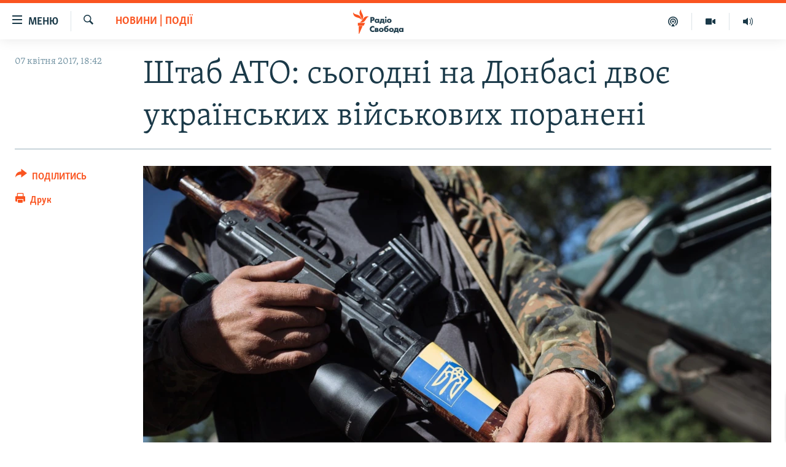

--- FILE ---
content_type: image/svg+xml
request_url: https://www.radiosvoboda.org/Content/responsive/RFE/uk-UA/img/logo.svg
body_size: 1607
content:
<?xml version="1.0" encoding="UTF-8"?>
<svg id="ukrainian" xmlns="http://www.w3.org/2000/svg" viewBox="0 0 205.38 80">
  <defs>
    <style>
      .cls-1 {
        fill: #1a3948;
      }

      .cls-1, .cls-2 {
        stroke-width: 0px;
      }

      .cls-2 {
        fill: #fa5420;
      }
    </style>
  </defs>
  <g id="ukrainian-2" data-name="ukrainian">
    <path class="cls-1" d="m56.2,53.36h-3.31v-13.43h4.86c1.08,0,2.47.13,3.61,1.12.91.78,1.35,1.86,1.35,3.29,0,1.31-.4,2.39-1.18,3.18-1.07,1.06-2.44,1.2-3.51,1.2h-1.81v4.64Zm0-7.34h1.02c.33,0,1.11,0,1.61-.47.3-.3.48-.75.48-1.24s-.17-.94-.47-1.22c-.44-.41-1.1-.47-1.68-.47h-.96v3.4Zm11.61,7.64c-1.47,0-2.54-.43-3.45-1.38-.89-.93-1.34-2.07-1.34-3.38,0-1.43.52-2.75,1.43-3.64.82-.8,1.95-1.24,3.21-1.24.82,0,1.93.2,2.74,1.11v-.82h3.11v9.05h-3.11v-.87c-.62.77-1.48,1.17-2.58,1.17Zm.57-6.99c-.57,0-1.14.23-1.53.61-.29.29-.64.78-.64,1.54s.32,1.24.58,1.52c.4.42,1.02.66,1.65.66.54,0,1.07-.21,1.45-.59.31-.29.68-.8.68-1.6,0-.61-.23-1.18-.64-1.56-.46-.43-1.11-.59-1.55-.59Zm17.84,9.19h-2.79v-2.5h-5.98v2.5h-2.79v-4.87h.09c.45-.06.84-.23,1.18-.54.7-.63.76-1.55.76-2.61v-3.53h8.2v6.67h1.34v4.88Zm-7.53-4.88h3.08v-4.29h-2.21v1.59c0,.89-.12,1.37-.21,1.66-.08.26-.27.65-.66,1.04Zm11.8,2.38h-3.11v-9.05h3.11v9.05Zm-1.56-10.96c-1.01,0-1.8-.78-1.8-1.76s.79-1.76,1.8-1.76,1.8.78,1.8,1.76-.79,1.76-1.8,1.76Zm8.08,11.25c-1.61,0-3.07-.53-4.02-1.46-.87-.85-1.39-2.11-1.39-3.36s.52-2.51,1.39-3.36c.94-.93,2.41-1.46,4.02-1.46s3.07.53,4.02,1.46c.87.85,1.39,2.11,1.39,3.36s-.52,2.51-1.39,3.36c-.95.93-2.41,1.46-4.02,1.46Zm0-7.03c-.63,0-1.16.2-1.57.61-.43.42-.64.94-.64,1.6s.21,1.18.64,1.6c.41.4.95.61,1.59.61s1.14-.2,1.55-.61c.43-.42.64-.94.64-1.6s-.21-1.18-.64-1.6c-.41-.4-.94-.61-1.57-.61Zm-38.04,28.26c-2.22,0-4.03-.66-5.37-1.95-1.38-1.3-2.14-3.11-2.14-5.09s.78-3.77,2.14-5.05c1.32-1.25,3.13-1.93,5.11-1.93,1.02,0,2.1.24,3.28.74l.06.03v3.84l-.17-.17c-.88-.92-1.92-1.38-3.09-1.38-1.08,0-1.99.34-2.69,1-.79.75-1.25,1.84-1.25,2.99,0,1.53.72,2.44,1.14,2.85.33.33,1.28,1.08,2.85,1.08,1.1,0,2.09-.44,3.03-1.34l.17-.16v3.8l-.05.03c-1.29.64-2.29.72-3.02.72Zm10.09-.3h-5.61v-9.05h4.94c.56,0,1.59,0,2.31.6.51.43.76,1.04.76,1.8,0,.65-.18,1.11-.58,1.5-.14.15-.31.28-.51.38.41.12.8.33,1.08.59.41.4.62.93.62,1.58,0,.71-.24,1.33-.7,1.78-.38.38-1.09.82-2.32.82Zm-2.5-2.1h1.22c.24,0,.57,0,.81-.21.16-.14.25-.37.25-.62,0-.27-.14-.45-.25-.54-.26-.21-.68-.21-.93-.21h-1.1v1.59Zm0-3.41h1.1c.16,0,.46-.02.68-.16.18-.13.26-.31.26-.57,0-.32-.16-.48-.23-.54-.14-.11-.48-.16-.75-.16h-1.06v1.43Zm11.77,5.81c-1.61,0-3.07-.53-4.02-1.46-.87-.85-1.39-2.11-1.39-3.36s.52-2.51,1.39-3.36c.94-.93,2.41-1.46,4.02-1.46s3.07.53,4.02,1.46c.87.85,1.39,2.11,1.39,3.36s-.52,2.51-1.39,3.36c-.95.93-2.41,1.46-4.02,1.46Zm0-7.03c-.63,0-1.16.2-1.57.61-.43.42-.64.94-.64,1.6s.21,1.18.64,1.6c.41.4.95.61,1.59.61s1.14-.2,1.55-.61c.43-.42.64-.94.64-1.6s-.21-1.18-.64-1.6c-.41-.4-.94-.61-1.57-.61Zm11.87,7.03c-1.62,0-2.83-.42-3.79-1.34-1.63-1.58-1.63-3.88-1.63-4.64,0-1.55.23-4.39,1.81-6.04,1.06-1.11,2.4-1.4,3.29-1.6l.72-.16c.8-.17,1.38-.3,1.68-.63.16-.18.2-.37.2-.49v-.1h2.76v.11c-.1.9-.53,1.83-1.11,2.38-.46.45-1.19.81-2.23,1.09l-1.22.33c-.76.21-1.63.44-2.21.95-.46.41-.77,1-.88,1.63.77-.77,1.78-1.15,3.08-1.15,1.44,0,2.71.45,3.57,1.28.87.83,1.37,2.04,1.37,3.33,0,1.42-.53,2.7-1.49,3.62-1.29,1.24-2.77,1.4-3.92,1.4Zm-.02-7.01c-.81,0-1.32.38-1.55.61-.41.41-.66,1-.66,1.6s.23,1.14.64,1.54c.23.23.75.61,1.61.61.55,0,1.04-.19,1.46-.55.46-.41.74-1.04.74-1.67,0-.54-.23-1.07-.64-1.5-.42-.41-.96-.63-1.59-.63Zm11.87,7.01c-1.61,0-3.07-.53-4.02-1.46-.87-.85-1.39-2.11-1.39-3.36s.52-2.51,1.39-3.36c.94-.93,2.41-1.46,4.02-1.46s3.07.53,4.02,1.46c.87.85,1.39,2.11,1.39,3.36s-.52,2.51-1.39,3.36c-.95.93-2.41,1.46-4.02,1.46Zm0-7.03c-.63,0-1.16.2-1.57.61-.43.42-.64.94-.64,1.6s.21,1.18.64,1.6c.41.4.95.61,1.59.61s1.14-.2,1.55-.61c.43-.42.64-.94.64-1.6s-.21-1.18-.64-1.6c-.41-.4-.94-.61-1.57-.61Zm17.19,9.23h-2.79v-2.5h-5.98v2.5h-2.79v-4.87h.09c.45-.06.84-.23,1.18-.54.7-.63.76-1.55.76-2.61v-3.53h8.2v6.67h1.34v4.88Zm-7.53-4.88h3.08v-4.29h-2.21v1.59c0,.89-.12,1.37-.21,1.66-.08.26-.27.65-.66,1.04Zm12.64,2.68c-1.47,0-2.54-.43-3.45-1.38-.89-.93-1.34-2.07-1.34-3.38,0-1.43.52-2.75,1.43-3.64.82-.8,1.95-1.24,3.21-1.24.82,0,1.93.2,2.74,1.11v-.82h3.11v9.05h-3.11v-.87c-.62.77-1.48,1.17-2.58,1.17Zm.57-6.99c-.57,0-1.14.23-1.53.61-.29.29-.64.78-.64,1.54s.32,1.24.58,1.52c.4.42,1.02.66,1.65.66.54,0,1.07-.21,1.45-.59.31-.29.68-.8.68-1.6,0-.61-.23-1.18-.64-1.56-.46-.43-1.11-.59-1.55-.59Z"/>
  </g>
  <g id="New_Symbol" data-name="New Symbol">
    <path class="cls-2" d="m52.19,24.13c-6.89.8-8.83,7.93-14.01,14.09-6.93,8.22-17.21,4-17.21,4,6.93-.86,8.92-8.04,14.23-14.17,7.04-8.13,16.99-3.91,16.99-3.91Zm-24.98,12.06s8.62-6.83,4.9-16.89c-2.8-7.59-8.2-12.97-5.34-19.3,0,0-8.54,6.93-4.98,16.89,2.72,7.62,8.28,12.97,5.42,19.3Zm-.5-1.45s.83-11.07-8.72-15.28C10.54,16.19,2.71,16.49.03,10.08c0,0-1.06,11,9.07,15.26,7.5,3.15,14.93,2.99,17.61,9.4Zm-11.35,18.59h19.37l4.52-9.09H15.36v9.09Zm3.09,26.67h1.63l11.12-25.45h-12.75v25.45Z"/>
  </g>
</svg>